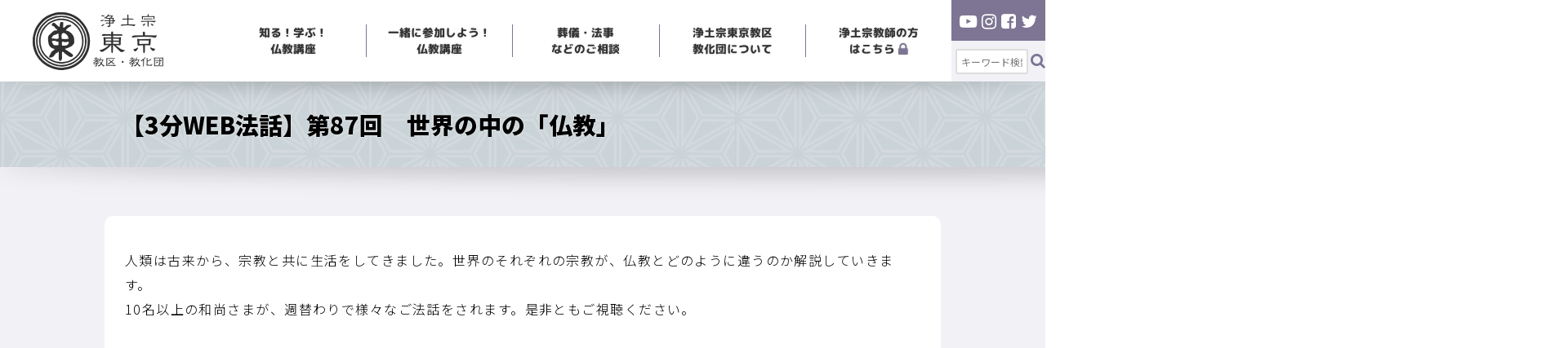

--- FILE ---
content_type: text/html; charset=UTF-8
request_url: https://jodo-tokyo.jp/siru-manabu/webhouwa-no-87/
body_size: 7964
content:
<!DOCTYPE html>
<html lang="ja" class="no-js no-svg">
<head>
<meta charset="UTF-8">
<meta name="viewport" content="width=device-width, initial-scale=1>
<link rel=" profile" href="http://gmpg.org/xfn/11">


<!--noemalize--> 
<link rel="stylesheet" href="https://jodo-tokyo.jp/wp-content/themes/jodo-tokyo202105/lib/normalize.css">
<!--WEBFont-->
<link rel="preconnect" href="https://fonts.gstatic.com">
<link href="https://fonts.googleapis.com/css2?family=Noto+Sans+JP:wght@100;300;400;500;700;900&display=swap" " rel="stylesheet">
<link href="https://fonts.googleapis.com/css2?family=M+PLUS+Rounded+1c:wght@300;400;500;800&display=swap" rel="stylesheet">
<link href="https://jodo-tokyo.jp/wp-content/themes/jodo-tokyo202105/lib/font-awesome/css/font-awesome.min.css" rel="stylesheet">

<!--css-->
<link rel="stylesheet" href="https://jodo-tokyo.jp/wp-content/themes/jodo-tokyo202105/css/global.css?000044">
<link rel="stylesheet" href="https://jodo-tokyo.jp/wp-content/themes/jodo-tokyo202105/css/page.css?000009">

<!--Wordpress出力-->
<meta name='robots' content='index, follow, max-image-preview:large, max-snippet:-1, max-video-preview:-1'/>

	<!-- This site is optimized with the Yoast SEO plugin v26.8 - https://yoast.com/product/yoast-seo-wordpress/ -->
	<meta name="description" content="人類は古来から、宗教と共に生活をしてきました。世界のそれぞれの宗教が、仏教とどのように違うのか解説していきます。"/>
	<link rel="canonical" href="https://jodo-tokyo.jp/siru-manabu/webhouwa-no-87/"/>
	<meta property="og:locale" content="ja_JP"/>
	<meta property="og:type" content="article"/>
	<meta property="og:title" content="【3分WEB法話】第87回　世界の中の「仏教」 - 浄土宗東京教区・教化団"/>
	<meta property="og:description" content="人類は古来から、宗教と共に生活をしてきました。世界のそれぞれの宗教が、仏教とどのように違うのか解説していきます。"/>
	<meta property="og:url" content="https://jodo-tokyo.jp/siru-manabu/webhouwa-no-87/"/>
	<meta property="og:site_name" content="浄土宗東京教区・教化団"/>
	<meta property="article:publisher" content="https://www.facebook.com/jodotokyo"/>
	<meta property="article:modified_time" content="2022-12-06T01:11:41+00:00"/>
	<meta property="og:image" content="http://jodo-tokyo.jp/wp-content/uploads/2022/11/87.png"/>
	<meta property="og:image:width" content="1479"/>
	<meta property="og:image:height" content="832"/>
	<meta property="og:image:type" content="image/png"/>
	<meta name="twitter:card" content="summary_large_image"/>
	<meta name="twitter:site" content="@jodotokyo"/>
	<meta name="twitter:label1" content="推定読み取り時間"/>
	<meta name="twitter:data1" content="1分"/>
	<script type="application/ld+json" class="yoast-schema-graph">{"@context":"https://schema.org","@graph":[{"@type":"WebPage","@id":"https://jodo-tokyo.jp/siru-manabu/webhouwa-no-87/","url":"https://jodo-tokyo.jp/siru-manabu/webhouwa-no-87/","name":"【3分WEB法話】第87回　世界の中の「仏教」 - 浄土宗東京教区・教化団","isPartOf":{"@id":"https://jodo-tokyo.jp/#website"},"primaryImageOfPage":{"@id":"https://jodo-tokyo.jp/siru-manabu/webhouwa-no-87/#primaryimage"},"image":{"@id":"https://jodo-tokyo.jp/siru-manabu/webhouwa-no-87/#primaryimage"},"thumbnailUrl":"https://jodo-tokyo.jp/wp-content/uploads/2022/11/87.png","datePublished":"2022-11-29T01:30:22+00:00","dateModified":"2022-12-06T01:11:41+00:00","description":"人類は古来から、宗教と共に生活をしてきました。世界のそれぞれの宗教が、仏教とどのように違うのか解説していきます。","breadcrumb":{"@id":"https://jodo-tokyo.jp/siru-manabu/webhouwa-no-87/#breadcrumb"},"inLanguage":"ja","potentialAction":[{"@type":"ReadAction","target":["https://jodo-tokyo.jp/siru-manabu/webhouwa-no-87/"]}]},{"@type":"ImageObject","inLanguage":"ja","@id":"https://jodo-tokyo.jp/siru-manabu/webhouwa-no-87/#primaryimage","url":"https://jodo-tokyo.jp/wp-content/uploads/2022/11/87.png","contentUrl":"https://jodo-tokyo.jp/wp-content/uploads/2022/11/87.png","width":1479,"height":832},{"@type":"BreadcrumbList","@id":"https://jodo-tokyo.jp/siru-manabu/webhouwa-no-87/#breadcrumb","itemListElement":[{"@type":"ListItem","position":1,"name":"ホーム","item":"https://jodo-tokyo.jp/"},{"@type":"ListItem","position":2,"name":"知る！学ぶ！仏教講座","item":"https://jodo-tokyo.jp/siru-manabu/"},{"@type":"ListItem","position":3,"name":"【3分WEB法話】第87回　世界の中の「仏教」"}]},{"@type":"WebSite","@id":"https://jodo-tokyo.jp/#website","url":"https://jodo-tokyo.jp/","name":"浄土宗東京教区・教化団","description":"","publisher":{"@id":"https://jodo-tokyo.jp/#organization"},"potentialAction":[{"@type":"SearchAction","target":{"@type":"EntryPoint","urlTemplate":"https://jodo-tokyo.jp/?s={search_term_string}"},"query-input":{"@type":"PropertyValueSpecification","valueRequired":true,"valueName":"search_term_string"}}],"inLanguage":"ja"},{"@type":"Organization","@id":"https://jodo-tokyo.jp/#organization","name":"浄土宗東京教区教化団","url":"https://jodo-tokyo.jp/","logo":{"@type":"ImageObject","inLanguage":"ja","@id":"https://jodo-tokyo.jp/#/schema/logo/image/","url":"https://jodo-tokyo.jp/wp-content/uploads/2021/05/logo_trans.png","contentUrl":"https://jodo-tokyo.jp/wp-content/uploads/2021/05/logo_trans.png","width":320,"height":142,"caption":"浄土宗東京教区教化団"},"image":{"@id":"https://jodo-tokyo.jp/#/schema/logo/image/"},"sameAs":["https://www.facebook.com/jodotokyo","https://x.com/jodotokyo","https://www.instagram.com/tokyo_angya/","https://www.youtube.com/channel/UCSUecTV-0BCNLPJSrgyaKbQ"]}]}</script>
	<!-- / Yoast SEO plugin. -->


<link rel='dns-prefetch' href='//www.googletagmanager.com'/>
<link rel="alternate" title="oEmbed (JSON)" type="application/json+oembed" href="https://jodo-tokyo.jp/wp-json/oembed/1.0/embed?url=https%3A%2F%2Fjodo-tokyo.jp%2Fsiru-manabu%2Fwebhouwa-no-87%2F"/>
<link rel="alternate" title="oEmbed (XML)" type="text/xml+oembed" href="https://jodo-tokyo.jp/wp-json/oembed/1.0/embed?url=https%3A%2F%2Fjodo-tokyo.jp%2Fsiru-manabu%2Fwebhouwa-no-87%2F&#038;format=xml"/>
<style id='wp-img-auto-sizes-contain-inline-css' type='text/css'>img:is([sizes=auto i],[sizes^="auto," i]){contain-intrinsic-size:3000px 1500px}</style>
<style id='wp-block-library-inline-css' type='text/css'>:root{--wp-block-synced-color:#7a00df;--wp-block-synced-color--rgb:122 , 0 , 223;--wp-bound-block-color:var(--wp-block-synced-color);--wp-editor-canvas-background:#ddd;--wp-admin-theme-color:#007cba;--wp-admin-theme-color--rgb:0 , 124 , 186;--wp-admin-theme-color-darker-10:#006ba1;--wp-admin-theme-color-darker-10--rgb:0 , 107 , 160.5;--wp-admin-theme-color-darker-20:#005a87;--wp-admin-theme-color-darker-20--rgb:0 , 90 , 135;--wp-admin-border-width-focus:2px}@media (min-resolution:192dpi){:root{--wp-admin-border-width-focus:1.5px}}.wp-element-button{cursor:pointer}:root .has-very-light-gray-background-color{background-color:#eee}:root .has-very-dark-gray-background-color{background-color:#313131}:root .has-very-light-gray-color{color:#eee}:root .has-very-dark-gray-color{color:#313131}:root .has-vivid-green-cyan-to-vivid-cyan-blue-gradient-background{background:linear-gradient(135deg,#00d084,#0693e3)}:root .has-purple-crush-gradient-background{background:linear-gradient(135deg,#34e2e4,#4721fb 50%,#ab1dfe)}:root .has-hazy-dawn-gradient-background{background:linear-gradient(135deg,#faaca8,#dad0ec)}:root .has-subdued-olive-gradient-background{background:linear-gradient(135deg,#fafae1,#67a671)}:root .has-atomic-cream-gradient-background{background:linear-gradient(135deg,#fdd79a,#004a59)}:root .has-nightshade-gradient-background{background:linear-gradient(135deg,#330968,#31cdcf)}:root .has-midnight-gradient-background{background:linear-gradient(135deg,#020381,#2874fc)}:root{--wp--preset--font-size--normal:16px;--wp--preset--font-size--huge:42px}.has-regular-font-size{font-size:1em}.has-larger-font-size{font-size:2.625em}.has-normal-font-size{font-size:var(--wp--preset--font-size--normal)}.has-huge-font-size{font-size:var(--wp--preset--font-size--huge)}.has-text-align-center{text-align:center}.has-text-align-left{text-align:left}.has-text-align-right{text-align:right}.has-fit-text{white-space:nowrap!important}#end-resizable-editor-section{display:none}.aligncenter{clear:both}.items-justified-left{justify-content:flex-start}.items-justified-center{justify-content:center}.items-justified-right{justify-content:flex-end}.items-justified-space-between{justify-content:space-between}.screen-reader-text{border:0;clip-path:inset(50%);height:1px;margin:-1px;overflow:hidden;padding:0;position:absolute;width:1px;word-wrap:normal!important}.screen-reader-text:focus{background-color:#ddd;clip-path:none;color:#444;display:block;font-size:1em;height:auto;left:5px;line-height:normal;padding:15px 23px 14px;text-decoration:none;top:5px;width:auto;z-index:100000}html :where(.has-border-color){border-style:solid}html :where([style*=border-top-color]){border-top-style:solid}html :where([style*=border-right-color]){border-right-style:solid}html :where([style*=border-bottom-color]){border-bottom-style:solid}html :where([style*=border-left-color]){border-left-style:solid}html :where([style*=border-width]){border-style:solid}html :where([style*=border-top-width]){border-top-style:solid}html :where([style*=border-right-width]){border-right-style:solid}html :where([style*=border-bottom-width]){border-bottom-style:solid}html :where([style*=border-left-width]){border-left-style:solid}html :where(img[class*=wp-image-]){height:auto;max-width:100%}:where(figure){margin:0 0 1em}html :where(.is-position-sticky){--wp-admin--admin-bar--position-offset:var(--wp-admin--admin-bar--height,0)}@media screen and (max-width:600px){html :where(.is-position-sticky){--wp-admin--admin-bar--position-offset:0}}</style><style id='global-styles-inline-css' type='text/css'>:root{--wp--preset--aspect-ratio--square:1;--wp--preset--aspect-ratio--4-3: 4/3;--wp--preset--aspect-ratio--3-4: 3/4;--wp--preset--aspect-ratio--3-2: 3/2;--wp--preset--aspect-ratio--2-3: 2/3;--wp--preset--aspect-ratio--16-9: 16/9;--wp--preset--aspect-ratio--9-16: 9/16;--wp--preset--color--black:#000;--wp--preset--color--cyan-bluish-gray:#abb8c3;--wp--preset--color--white:#fff;--wp--preset--color--pale-pink:#f78da7;--wp--preset--color--vivid-red:#cf2e2e;--wp--preset--color--luminous-vivid-orange:#ff6900;--wp--preset--color--luminous-vivid-amber:#fcb900;--wp--preset--color--light-green-cyan:#7bdcb5;--wp--preset--color--vivid-green-cyan:#00d084;--wp--preset--color--pale-cyan-blue:#8ed1fc;--wp--preset--color--vivid-cyan-blue:#0693e3;--wp--preset--color--vivid-purple:#9b51e0;--wp--preset--gradient--vivid-cyan-blue-to-vivid-purple:linear-gradient(135deg,#0693e3 0%,#9b51e0 100%);--wp--preset--gradient--light-green-cyan-to-vivid-green-cyan:linear-gradient(135deg,#7adcb4 0%,#00d082 100%);--wp--preset--gradient--luminous-vivid-amber-to-luminous-vivid-orange:linear-gradient(135deg,#fcb900 0%,#ff6900 100%);--wp--preset--gradient--luminous-vivid-orange-to-vivid-red:linear-gradient(135deg,#ff6900 0%,#cf2e2e 100%);--wp--preset--gradient--very-light-gray-to-cyan-bluish-gray:linear-gradient(135deg,#eee 0%,#a9b8c3 100%);--wp--preset--gradient--cool-to-warm-spectrum:linear-gradient(135deg,#4aeadc 0%,#9778d1 20%,#cf2aba 40%,#ee2c82 60%,#fb6962 80%,#fef84c 100%);--wp--preset--gradient--blush-light-purple:linear-gradient(135deg,#ffceec 0%,#9896f0 100%);--wp--preset--gradient--blush-bordeaux:linear-gradient(135deg,#fecda5 0%,#fe2d2d 50%,#6b003e 100%);--wp--preset--gradient--luminous-dusk:linear-gradient(135deg,#ffcb70 0%,#c751c0 50%,#4158d0 100%);--wp--preset--gradient--pale-ocean:linear-gradient(135deg,#fff5cb 0%,#b6e3d4 50%,#33a7b5 100%);--wp--preset--gradient--electric-grass:linear-gradient(135deg,#caf880 0%,#71ce7e 100%);--wp--preset--gradient--midnight:linear-gradient(135deg,#020381 0%,#2874fc 100%);--wp--preset--font-size--small:13px;--wp--preset--font-size--medium:20px;--wp--preset--font-size--large:36px;--wp--preset--font-size--x-large:42px;--wp--preset--spacing--20:.44rem;--wp--preset--spacing--30:.67rem;--wp--preset--spacing--40:1rem;--wp--preset--spacing--50:1.5rem;--wp--preset--spacing--60:2.25rem;--wp--preset--spacing--70:3.38rem;--wp--preset--spacing--80:5.06rem;--wp--preset--shadow--natural:6px 6px 9px rgba(0,0,0,.2);--wp--preset--shadow--deep:12px 12px 50px rgba(0,0,0,.4);--wp--preset--shadow--sharp:6px 6px 0 rgba(0,0,0,.2);--wp--preset--shadow--outlined:6px 6px 0 -3px #fff , 6px 6px #000;--wp--preset--shadow--crisp:6px 6px 0 #000}:where(.is-layout-flex){gap:.5em}:where(.is-layout-grid){gap:.5em}body .is-layout-flex{display:flex}.is-layout-flex{flex-wrap:wrap;align-items:center}.is-layout-flex > :is(*, div){margin:0}body .is-layout-grid{display:grid}.is-layout-grid > :is(*, div){margin:0}:where(.wp-block-columns.is-layout-flex){gap:2em}:where(.wp-block-columns.is-layout-grid){gap:2em}:where(.wp-block-post-template.is-layout-flex){gap:1.25em}:where(.wp-block-post-template.is-layout-grid){gap:1.25em}.has-black-color{color:var(--wp--preset--color--black)!important}.has-cyan-bluish-gray-color{color:var(--wp--preset--color--cyan-bluish-gray)!important}.has-white-color{color:var(--wp--preset--color--white)!important}.has-pale-pink-color{color:var(--wp--preset--color--pale-pink)!important}.has-vivid-red-color{color:var(--wp--preset--color--vivid-red)!important}.has-luminous-vivid-orange-color{color:var(--wp--preset--color--luminous-vivid-orange)!important}.has-luminous-vivid-amber-color{color:var(--wp--preset--color--luminous-vivid-amber)!important}.has-light-green-cyan-color{color:var(--wp--preset--color--light-green-cyan)!important}.has-vivid-green-cyan-color{color:var(--wp--preset--color--vivid-green-cyan)!important}.has-pale-cyan-blue-color{color:var(--wp--preset--color--pale-cyan-blue)!important}.has-vivid-cyan-blue-color{color:var(--wp--preset--color--vivid-cyan-blue)!important}.has-vivid-purple-color{color:var(--wp--preset--color--vivid-purple)!important}.has-black-background-color{background-color:var(--wp--preset--color--black)!important}.has-cyan-bluish-gray-background-color{background-color:var(--wp--preset--color--cyan-bluish-gray)!important}.has-white-background-color{background-color:var(--wp--preset--color--white)!important}.has-pale-pink-background-color{background-color:var(--wp--preset--color--pale-pink)!important}.has-vivid-red-background-color{background-color:var(--wp--preset--color--vivid-red)!important}.has-luminous-vivid-orange-background-color{background-color:var(--wp--preset--color--luminous-vivid-orange)!important}.has-luminous-vivid-amber-background-color{background-color:var(--wp--preset--color--luminous-vivid-amber)!important}.has-light-green-cyan-background-color{background-color:var(--wp--preset--color--light-green-cyan)!important}.has-vivid-green-cyan-background-color{background-color:var(--wp--preset--color--vivid-green-cyan)!important}.has-pale-cyan-blue-background-color{background-color:var(--wp--preset--color--pale-cyan-blue)!important}.has-vivid-cyan-blue-background-color{background-color:var(--wp--preset--color--vivid-cyan-blue)!important}.has-vivid-purple-background-color{background-color:var(--wp--preset--color--vivid-purple)!important}.has-black-border-color{border-color:var(--wp--preset--color--black)!important}.has-cyan-bluish-gray-border-color{border-color:var(--wp--preset--color--cyan-bluish-gray)!important}.has-white-border-color{border-color:var(--wp--preset--color--white)!important}.has-pale-pink-border-color{border-color:var(--wp--preset--color--pale-pink)!important}.has-vivid-red-border-color{border-color:var(--wp--preset--color--vivid-red)!important}.has-luminous-vivid-orange-border-color{border-color:var(--wp--preset--color--luminous-vivid-orange)!important}.has-luminous-vivid-amber-border-color{border-color:var(--wp--preset--color--luminous-vivid-amber)!important}.has-light-green-cyan-border-color{border-color:var(--wp--preset--color--light-green-cyan)!important}.has-vivid-green-cyan-border-color{border-color:var(--wp--preset--color--vivid-green-cyan)!important}.has-pale-cyan-blue-border-color{border-color:var(--wp--preset--color--pale-cyan-blue)!important}.has-vivid-cyan-blue-border-color{border-color:var(--wp--preset--color--vivid-cyan-blue)!important}.has-vivid-purple-border-color{border-color:var(--wp--preset--color--vivid-purple)!important}.has-vivid-cyan-blue-to-vivid-purple-gradient-background{background:var(--wp--preset--gradient--vivid-cyan-blue-to-vivid-purple)!important}.has-light-green-cyan-to-vivid-green-cyan-gradient-background{background:var(--wp--preset--gradient--light-green-cyan-to-vivid-green-cyan)!important}.has-luminous-vivid-amber-to-luminous-vivid-orange-gradient-background{background:var(--wp--preset--gradient--luminous-vivid-amber-to-luminous-vivid-orange)!important}.has-luminous-vivid-orange-to-vivid-red-gradient-background{background:var(--wp--preset--gradient--luminous-vivid-orange-to-vivid-red)!important}.has-very-light-gray-to-cyan-bluish-gray-gradient-background{background:var(--wp--preset--gradient--very-light-gray-to-cyan-bluish-gray)!important}.has-cool-to-warm-spectrum-gradient-background{background:var(--wp--preset--gradient--cool-to-warm-spectrum)!important}.has-blush-light-purple-gradient-background{background:var(--wp--preset--gradient--blush-light-purple)!important}.has-blush-bordeaux-gradient-background{background:var(--wp--preset--gradient--blush-bordeaux)!important}.has-luminous-dusk-gradient-background{background:var(--wp--preset--gradient--luminous-dusk)!important}.has-pale-ocean-gradient-background{background:var(--wp--preset--gradient--pale-ocean)!important}.has-electric-grass-gradient-background{background:var(--wp--preset--gradient--electric-grass)!important}.has-midnight-gradient-background{background:var(--wp--preset--gradient--midnight)!important}.has-small-font-size{font-size:var(--wp--preset--font-size--small)!important}.has-medium-font-size{font-size:var(--wp--preset--font-size--medium)!important}.has-large-font-size{font-size:var(--wp--preset--font-size--large)!important}.has-x-large-font-size{font-size:var(--wp--preset--font-size--x-large)!important}</style>

<style id='classic-theme-styles-inline-css' type='text/css'>.wp-block-button__link{color:#fff;background-color:#32373c;border-radius:9999px;box-shadow:none;text-decoration:none;padding:calc(.667em + 2px) calc(1.333em + 2px);font-size:1.125em}.wp-block-file__button{background:#32373c;color:#fff;text-decoration:none}</style>
<link rel='stylesheet' id='contact-form-7-css' href='https://jodo-tokyo.jp/wp-content/plugins/contact-form-7/includes/css/styles.css?ver=5.4.1' type='text/css' media='all'/>
<link rel='stylesheet' id='wp-members-css' href='https://jodo-tokyo.jp/wp-content/plugins/wp-members/assets/css/forms/generic-no-float.min.css?ver=3.3.9.1' type='text/css' media='all'/>
<link rel='stylesheet' id='addtoany-css' href='https://jodo-tokyo.jp/wp-content/plugins/add-to-any/addtoany.min.css?ver=1.15' type='text/css' media='all'/>
<style id='addtoany-inline-css' type='text/css'>.addtoany_content{margin-top:.5rem;padding-top:.2rem;border-top:1px dotted #ccc;text-align:center}</style>
<script type="text/javascript" src="https://www.googletagmanager.com/gtag/js?id=UA-198713816-1" id="google_gtagjs-js" async></script>
<script type="text/javascript" id="google_gtagjs-js-after">//<![CDATA[
window.dataLayer=window.dataLayer||[];function gtag(){dataLayer.push(arguments);}gtag('set','linker',{"domains":["jodo-tokyo.jp"]});gtag("js",new Date());gtag("set","developer_id.dZTNiMT",true);gtag("config","UA-198713816-1",{"anonymize_ip":true});
//]]></script>
<link rel='shortlink' href='https://jodo-tokyo.jp/?p=12256'/>

<script data-cfasync="false">window.a2a_config=window.a2a_config||{};a2a_config.callbacks=[];a2a_config.overlays=[];a2a_config.templates={};a2a_localize={Share:"共有",Save:"ブックマーク",Subscribe:"購読",Email:"メール",Bookmark:"ブックマーク",ShowAll:"すべて表示する",ShowLess:"小さく表示する",FindServices:"サービスを探す",FindAnyServiceToAddTo:"追加するサービスを今すぐ探す",PoweredBy:"Powered by",ShareViaEmail:"メールでシェアする",SubscribeViaEmail:"メールで購読する",BookmarkInYourBrowser:"ブラウザにブックマーク",BookmarkInstructions:"このページをブックマークするには、 Ctrl+D または \u2318+D を押下。",AddToYourFavorites:"お気に入りに追加",SendFromWebOrProgram:"任意のメールアドレスまたはメールプログラムから送信",EmailProgram:"メールプログラム",More:"詳細&#8230;",ThanksForSharing:"共有ありがとうございます !",ThanksForFollowing:"フォローありがとうございます !"};(function(d,s,a,b){a=d.createElement(s);b=d.getElementsByTagName(s)[0];a.async=1;a.src="https://static.addtoany.com/menu/page.js";b.parentNode.insertBefore(a,b);})(document,"script");</script>
<meta name="generator" content="Site Kit by Google 1.35.0"/><style type="text/css"></style>
<!--script-->
<script type="text/javascript" src="https://jodo-tokyo.jp/wp-content/themes/jodo-tokyo202105/lib/jquery-3.6.0.min.js"></script>
<script type="text/javascript" src="https://jodo-tokyo.jp/wp-content/themes/jodo-tokyo202105/script/scroll.js"></script>


</head>

<body class="wp-singular siru-manabu-template-default single single-siru-manabu postid-12256 wp-theme-jodo-tokyo202105">

<header>
        <h1><a href="https://jodo-tokyo.jp"><img src="https://jodo-tokyo.jp/wp-content/themes/jodo-tokyo202105/img/logo_trans.png" alt="浄土宗東京教区教化団"></a></h1>
        <input type="checkbox" id="hamburger">
        <label for="hamburger" id="hamburger_label">
            <div id="humburger_pans">
                <i class="fa fa-bars" area-hidden="true"></i>
                <i class="fa fa-close" area-hidden="true"></i>
            </div>
        </label>

        <nav id="gnav">
            <!--Dropdown Nav-->
            <ul class="dropmenu" id="dropmenu">
                <li class="dd_parent dd_level">
                    <span class="parentbutton">知る！学ぶ！<br>仏教講座</span>

					<ul>
                    <li><a href="https://jodo-tokyo.jp/cat_siru-manabu/howa/">３分Web法話</a></li><li><a href="https://jodo-tokyo.jp/cat_siru-manabu/kouza/">動画で学ぶ</a></li><li><a href="https://jodo-tokyo.jp/cat_siru-manabu/kannrenn/">関連行事</a></li>					</ul>
                </li>
                <li class="dd_parent dd_level">
                    <span class="parentbutton">一緒に参加しよう！<br>仏教講座</span>
					<ul>
                    <li><a href="https://jodo-tokyo.jp/cat_sanka/%e3%83%90%e3%82%b9%e3%81%a7%e8%a1%8c%e3%81%8f%e5%af%ba%e9%99%a2%e5%8f%82%e6%8b%9d/">バスで行く寺院参拝</a></li><li><a href="https://jodo-tokyo.jp/cat_sanka/%e4%bb%8f%e6%95%99%e8%ac%9b%e5%ba%a7/">仏教講座</a></li><li><a href="https://jodo-tokyo.jp/cat_sanka/%e6%95%99%e5%8c%ba%e3%82%a4%e3%83%b4%e3%83%8b%e3%83%b3%e3%82%b0%e3%82%b9%e3%82%af%e3%83%bc%e3%83%ab/">教区イヴニングスクール</a></li><li><a href="https://jodo-tokyo.jp/cat_sanka/music/">仏教音楽に触れる</a></li><li><a href="https://jodo-tokyo.jp/cat_sanka/angya/">歩いて史跡をお参り(念仏行脚 )</a></li><li><a href="https://jodo-tokyo.jp/cat_sanka/syakyo/">仏の心を写す　(写経会)</a></li>					</ul>
                </li>
                <li class="dd_parent dd_level">
                    <a class="parentbutton" href="https://samgha.jodo-tokyo.jp/">葬儀・法事<br>などのご相談</a>
                </li>
                <li class="dd_parent dd_level">
                    <span class="parentbutton">浄土宗東京教区<br>教化団について</span>
                    <ul>
                        <li><a href="https://jodo-tokyo.jp/greeting/">ご挨拶</a></li>
                        <li><a href="https://jodo-tokyo.jp/profile/">教化活動について</a></li>
                        <li><a href="https://jodo-tokyo.jp/access">アクセス</a></li>
                        <li><a href="https://jodo-tokyo.jp/group/">関連団体紹介</a></li>
                    </ul>
                </li>
                <li class="dd_parent dd_level">
                    <a class="parentbutton" href="/member/">浄土宗教師の方<br>はこちら <i class="fa-lg tc2 fa fa-lock" aria-hidden="true"></i></a>
                </li>
                <li id="sp_search"><form class="searchform" action="https://jodo-tokyo.jp/" method="get">
    <input type="text" placeholder="キーワード検索" name="s" class="searchfield" value=""/>
    <input type="submit" value="" alt="検索" title="検索" class="searchsubmit">
</form></li>
            </ul>
        </nav>
        <!--SNS and Member-->
        <div id="head_sns_member">
            <ul id="head_sns">
                <li><a href="https://www.youtube.com/channel/UCSUecTV-0BCNLPJSrgyaKbQ"><i class="fa fa-youtube-play fa-lg" area-hidden="true"></i></a></li>
                <li><a href="https://www.instagram.com/tokyo_angya/"><i class="fa fa-instagram fa-lg" area-hidden="true"></i></a></li>
                <li><a href="https://www.facebook.com/jodotokyo"><i class="fa fa-facebook-square fa-lg" area-hidden="true"></i></a></li>
                <li><a href="https://twitter.com/jodotokyo"><i class="fa fa-twitter fa-lg" area-hidden="true"></i></a></li>
            </ul>
            <div id="head_search">
				<form class="searchform" action="https://jodo-tokyo.jp/" method="get">
    <input type="text" placeholder="キーワード検索" name="s" class="searchfield" value=""/>
    <input type="submit" value="" alt="検索" title="検索" class="searchsubmit">
</form>            </div>
        </div>
    </header>

    <img src="https://jodo-tokyo.jp/wp-content/themes/jodo-tokyo202105/img/bodershadow_trans.png" class="bordershadow">
<div class="wrapper">
    <section id="midashiarea">
        <div class="innerwrap">
            <h1>【3分WEB法話】第87回　世界の中の「仏教」</h1>
        </div>
    </section>
    <img src="https://jodo-tokyo.jp/wp-content/themes/jodo-tokyo202105/img/bodershadow_trans.png" class="bordershadow2">

    <section id="mainarea">
        <article class="innerwrap clearfix">
            <p>人類は古来から、宗教と共に生活をしてきました。世界のそれぞれの宗教が、仏教とどのように違うのか解説していきます。<br/>
10名以上の和尚さまが、週替わりで様々なご法話をされます。是非ともご視聴ください。</p>
<div class="ytplayer"><iframe loading="lazy" title="YouTube video player" src="//www.youtube.com/embed/JFLAPWAakjM" width="100%" height="630" frameborder="0" allowfullscreen="allowfullscreen"><span data-mce-type="bookmark" style="display: inline-block; width: 0px; overflow: hidden; line-height: 0;" class="mce_SELRES_start">﻿</span><span data-mce-type="bookmark" style="display: inline-block; width: 0px; overflow: hidden; line-height: 0;" class="mce_SELRES_start">﻿</span><span data-mce-type="bookmark" style="display: inline-block; width: 0px; overflow: hidden; line-height: 0;" class="mce_SELRES_start">﻿</span><span data-mce-type="bookmark" style="display: inline-block; width: 0px; overflow: hidden; line-height: 0;" class="mce_SELRES_start">﻿</span></iframe></div>
<div></div>
<div style="text-align: center;"><a href="https://jodo-tokyo.jp/siru-manabu/webhouwa-no-88/">＜次の法話</a>　　<a href="https://jodo-tokyo.jp/siru-manabu/webhouwa-no-86/">前の法話＞</a></div>
<div class="addtoany_share_save_container addtoany_content addtoany_content_bottom"><div class="a2a_kit a2a_kit_size_32 addtoany_list" data-a2a-url="https://jodo-tokyo.jp/siru-manabu/webhouwa-no-87/" data-a2a-title="【3分WEB法話】第87回　世界の中の「仏教」"><a class="a2a_button_facebook" href="https://www.addtoany.com/add_to/facebook?linkurl=https%3A%2F%2Fjodo-tokyo.jp%2Fsiru-manabu%2Fwebhouwa-no-87%2F&amp;linkname=%E3%80%903%E5%88%86WEB%E6%B3%95%E8%A9%B1%E3%80%91%E7%AC%AC87%E5%9B%9E%E3%80%80%E4%B8%96%E7%95%8C%E3%81%AE%E4%B8%AD%E3%81%AE%E3%80%8C%E4%BB%8F%E6%95%99%E3%80%8D" title="Facebook" rel="nofollow noopener" target="_blank"></a><a class="a2a_button_twitter" href="https://www.addtoany.com/add_to/twitter?linkurl=https%3A%2F%2Fjodo-tokyo.jp%2Fsiru-manabu%2Fwebhouwa-no-87%2F&amp;linkname=%E3%80%903%E5%88%86WEB%E6%B3%95%E8%A9%B1%E3%80%91%E7%AC%AC87%E5%9B%9E%E3%80%80%E4%B8%96%E7%95%8C%E3%81%AE%E4%B8%AD%E3%81%AE%E3%80%8C%E4%BB%8F%E6%95%99%E3%80%8D" title="Twitter" rel="nofollow noopener" target="_blank"></a><a class="a2a_button_line" href="https://www.addtoany.com/add_to/line?linkurl=https%3A%2F%2Fjodo-tokyo.jp%2Fsiru-manabu%2Fwebhouwa-no-87%2F&amp;linkname=%E3%80%903%E5%88%86WEB%E6%B3%95%E8%A9%B1%E3%80%91%E7%AC%AC87%E5%9B%9E%E3%80%80%E4%B8%96%E7%95%8C%E3%81%AE%E4%B8%AD%E3%81%AE%E3%80%8C%E4%BB%8F%E6%95%99%E3%80%8D" title="Line" rel="nofollow noopener" target="_blank"></a><a class="a2a_button_email" href="https://www.addtoany.com/add_to/email?linkurl=https%3A%2F%2Fjodo-tokyo.jp%2Fsiru-manabu%2Fwebhouwa-no-87%2F&amp;linkname=%E3%80%903%E5%88%86WEB%E6%B3%95%E8%A9%B1%E3%80%91%E7%AC%AC87%E5%9B%9E%E3%80%80%E4%B8%96%E7%95%8C%E3%81%AE%E4%B8%AD%E3%81%AE%E3%80%8C%E4%BB%8F%E6%95%99%E3%80%8D" title="Email" rel="nofollow noopener" target="_blank"></a><a class="a2a_dd addtoany_share_save addtoany_share" href="https://www.addtoany.com/share"></a></div></div>        </article>
    </section>
</div>

<!--トップへ戻る矢印-->
<div id="back-top-button">
	<a id="back-top" href="#">
		<span class="arrow"></span>
	</a>
</div>

<!--Footer-->
<footer>
	<div id="foot_wrap">
		<div id="foot_info">
			<img src="https://jodo-tokyo.jp/wp-content/themes/jodo-tokyo202105/img/foot_logo_trans.png" alt="浄土宗東京教区教化団">
			<p>浄土宗 東京教区 教務所</p>
			<p>〒105-0011</p>
			<p>東京都港区芝公園4丁目7番4号　明照会館4階</p>
			<div id="foot_mailbtn"><a href="/contact/" class="button2"><i class="fa fa-envelope" area-hidden="true"></i> お問い合せ</a></div>
		</div>
		
		<ul id="foot_nav_row1">
			<li class="foot_nav_firstchild">知る！学ぶ！仏教講座</li>
			<li>・<a href="https://jodo-tokyo.jp/cat_siru-manabu/howa/">３分Web法話</a></li><li>・<a href="https://jodo-tokyo.jp/cat_siru-manabu/kouza/">動画で学ぶ</a></li><li>・<a href="https://jodo-tokyo.jp/cat_siru-manabu/kannrenn/">関連行事</a></li>		</ul>
		
		<ul id="foot_nav_row2">
			<li class="foot_nav_firstchild">一緒に参加しよう！仏教講座</li>
			<li>・<a href="https://jodo-tokyo.jp/cat_sanka/%e3%83%90%e3%82%b9%e3%81%a7%e8%a1%8c%e3%81%8f%e5%af%ba%e9%99%a2%e5%8f%82%e6%8b%9d/">バスで行く寺院参拝</a></li><li>・<a href="https://jodo-tokyo.jp/cat_sanka/%e4%bb%8f%e6%95%99%e8%ac%9b%e5%ba%a7/">仏教講座</a></li><li>・<a href="https://jodo-tokyo.jp/cat_sanka/%e6%95%99%e5%8c%ba%e3%82%a4%e3%83%b4%e3%83%8b%e3%83%b3%e3%82%b0%e3%82%b9%e3%82%af%e3%83%bc%e3%83%ab/">教区イヴニングスクール</a></li><li>・<a href="https://jodo-tokyo.jp/cat_sanka/music/">仏教音楽に触れる</a></li><li>・<a href="https://jodo-tokyo.jp/cat_sanka/angya/">歩いて史跡をお参り(念仏行脚 )</a></li><li>・<a href="https://jodo-tokyo.jp/cat_sanka/syakyo/">仏の心を写す　(写経会)</a></li>		</ul>
		
		<ul id="foot_nav_row3">
			<li class="foot_nav_firstchild"><a href="https://samgha.jodo-tokyo.jp/">葬儀・法事などのご相談</a></li>
			<li class="foot_nav_firstchild">浄土宗東京教区教化団について</li>
			<li>・<a href="https://jodo-tokyo.jp/greeting/">ご挨拶</a></li>
			<li>・<a href="https://jodo-tokyo.jp/profile/">教化活動について</a></li>
			<li>・<a href="https://jodo-tokyo.jp/access">アクセス</a></li>
			<li>・<a href="https://jodo-tokyo.jp/group/">関連団体紹介</a></li>
			<li class="foot_nav_firstchild"><a href="/member/">浄土宗教師の方はこちら <i class="fa-lg tc4 fa fa-lock" aria-hidden="true"></i></a></li>
		</ul>
		
		<!--SNS and Member-->
		<ul id="foot_sns">
			<li><a href="https://www.youtube.com/channel/UCSUecTV-0BCNLPJSrgyaKbQ" class="circle"><i class="fa fa-youtube-play fa-lg" area-hidden="true"></i></a></li>
			<li><a href="https://www.instagram.com/tokyo_angya/" class="circle"><i class="fa fa-instagram fa-lg" area-hidden="true"></i></a></li>
			<li><a href="https://www.facebook.com/jodotokyo" class="circle"><i class="fa fa-facebook-square fa-lg" area-hidden="true"></i></a></li>
			<li><a href="https://twitter.com/jodotokyo" class="circle"><i class="fa fa-twitter fa-lg" area-hidden="true"></i></a></li>
		</ul>
	</div>
	
	<p id="cr">© 2026 浄土宗東京教区・教化団</p>
</footer>

<script type="speculationrules">
{"prefetch":[{"source":"document","where":{"and":[{"href_matches":"/*"},{"not":{"href_matches":["/wp-*.php","/wp-admin/*","/wp-content/uploads/*","/wp-content/*","/wp-content/plugins/*","/wp-content/themes/jodo-tokyo202105/*","/*\\?(.+)"]}},{"not":{"selector_matches":"a[rel~=\"nofollow\"]"}},{"not":{"selector_matches":".no-prefetch, .no-prefetch a"}}]},"eagerness":"conservative"}]}
</script>
<script type="text/javascript" src="https://jodo-tokyo.jp/wp-includes/js/dist/vendor/wp-polyfill.min.js?ver=3.15.0" id="wp-polyfill-js"></script>
<script type="text/javascript" id="contact-form-7-js-extra">//<![CDATA[
var wpcf7={"api":{"root":"https://jodo-tokyo.jp/wp-json/","namespace":"contact-form-7/v1"}};
//]]></script>
<script type="text/javascript" src="https://jodo-tokyo.jp/wp-content/plugins/contact-form-7/includes/js/index.js?ver=5.4.1" id="contact-form-7-js"></script>
</body>
</html>

--- FILE ---
content_type: text/css
request_url: https://jodo-tokyo.jp/wp-content/themes/jodo-tokyo202105/css/global.css?000044
body_size: 4330
content:
/* フォント指定 */
body { font-family: "Noto Sans JP";font-weight: 300; }
.mincho { font-family: 'Noto Serif JP', serif; }

/* フェードアニメ */
@keyframes animation-fade-in {
	0% {opacity: 0;}
	100% {opacity: 100;}
}
@keyframes animation-fade-out {
	0% {opacity: 100;}
	100% {opacity: 0;}
}
/*ハンバーガーメニューを作って消す*/
#humburger_pans {
	background-color: #7D7593;
	box-sizing: border-box;
	height: 80px;
	display: none;
	width: 80px;
}
.fa-bars {
	display: block;
	font-size: 2.5em;
	padding-top: 20px;
	text-align: center;
	animation-name: animation-fade-in;
	animation-duration: .5s;
}
.fa-close {
	display: none;
	font-size: 3em;
	padding-top: 13px;
	vertical-align: middle;
	text-align: center;
	animation-name: animation-fade-out;
	animation-duration: .1s;
}
#hamburger {
	display: none;
}
#sp_search {
	display: none;
}
#hamburger_label {
	position: relative;
	z-index: 1000;
	cursor: pointer;
}
#humburger_pans i {
	color: #F2F1F6;
	-webkit-font-smoothing:antialiased;
	-webkit-text-stroke-color:#7D7593;
	-webkit-text-stroke-width:2px;
}
#hamburger:checked + label #humburger_pans .fa-bars {
    display: none;
	animation-name: animation-fade-out;
	animation-duration: 5s;
}
#hamburger:checked + label #humburger_pans .fa-close {
	-webkit-text-stroke-width:5px;
    display: block;
	animation-name: animation-fade-in;
	animation-duration: .5s;
}
#hamburger:checked + label + nav {
    display: block;
	animation-name: animation-fade-in;
	animation-duration: .5s;
}
#hamburger:checked + label + nav #sp_search {
    display: block;
	animation-name: animation-fade-in;
	animation-duration: .5s;
}


/* 共通クラス */
.clearfix {
    overflow: hidden;
    zoom: 1;
}
.clearfix:after {
    content:" ";
    display:block;
    clear:both;
}
/*角丸ボタン*/
.button1 {
	max-width: 30%;
	margin-top: 0;
	margin-bottom: .1rem;
	margin-left: auto;
	margin-right: auto;
	padding: 8px 0;
	font-weight: 600;
	text-decoration: none;
	display: block;
	text-align: center;
	color: #4C4464;
	border:solid 1px #4C4464; 
	border-radius: 10px;
	-webkit-border-radius: 10px;/* for Safari and Chrome 対応*/
	-moz-border-radius: 10px;/* for Firefox 対応*/
}
.button1:hover {
	color: #7D7593;
	border-color: #7D7593;
}
.button2 {
	max-width: 50%;
	margin-top: .2rem;
	margin-bottom: .1rem;
	margin-left: auto;
	margin-right: auto;
	padding: 4px 0;
	font-size: .14rem;
	font-weight: 400;
	text-decoration: none;
	display: block;
	text-align: center;
	color: #fff;
	border:solid 1px #FFF; 
	border-radius: 10px;
	-webkit-border-radius: 10px;/* for Safari and Chrome 対応*/
	-moz-border-radius: 10px;/* for Firefox 対応*/
}
.button2:hover {
	color: #EEE3E5;
	border-color: #EEE3E5;
}
.button3 {
	max-width: 30%;
	margin-top: 0;
	margin-bottom: .1rem;
	margin-left: auto;
	margin-right: auto;
	padding: 8px 0;
	font-weight: 600;
	text-decoration: none;
	display: block;
	text-align: center;
	background-color: #F2F1F6;
	color: #4C4464;
	border: 1px solid #94767D;
	border-radius: 10px;
	-webkit-border-radius: 10px;/* for Safari and Chrome 対応*/
	-moz-border-radius: 10px;/* for Firefox 対応*/
}
.button3:hover {
	color: #FFF;
	background-color: #7D7593;
	border-color: #7D7593;
}

/* 各要素の文字サイズなどをとりあえず統一 */
html {
	font-size: 625%;
	overflow-x : hidden;
	-webkit-overflow-scrolling: touch;
}
body {
	font-size: .16em;
	overflow-x : hidden;
	-webkit-overflow-scrolling: touch;
}
div {
	margin: 0;
	padding: 0;
}
a {
	-webkit-transition:all 0.3s ;
	-moz-transition:all 0.3s ;
	transition:all 0.3s ;
}
p {
	font-size: .15rem;
	font-weight: 200;
	line-height: .26rem;
	margin-top: 0;
	overflow-wrap: break-word;
	overflow: hidden;
}
hr {
	display: block;
	width: 100%;
	height: 1px;
	margin-top: .2rem;
	margin-bottom: .2rem;
	background-color: #ddd;
	border: 0;  /*デフォルトデザインでは線がある場合があるので、消しておく。*/
	clear: both;
}
strong {
	font-weight: 800;
}

/* レイアウト */
body {
	background-color: rgb(255, 255, 255);
}
.wrapper {
	padding-top: 0;
}
section {
	margin: 0;
	padding: 0;
}
article {
	margin: 0;
	padding: 0;
}


/* テキストカラークラス */
.tc1 {
	color: #333;
}
.tc2 {
	color: #7D7593;
}
.tc3 {
	color: #8C8861;
}
.tc4 {
	color: #F2F1F6;
}
.tc5 {
	color: #C6D1CE;
}
.tc6 {
	color: #F2F1F6;
}
.tcb {
	color: #000;
}
.tcw {
	color: #FFF;
}
/* タグ用背景カラークラス */
.tag1 {
	background-color: #7A4B58;;
}
.tag2 {
	background-color: #8C8861;
}
.tag3 {
	background-color: #A59BAA;
}
.tag4 {
	background-color: #86310a;
}
.tag5 {
	background-color: #4C4464;
}
.tag6 {
	background-color: #94767D;
}
.tag7 {
	background-color: #888;
}
/* 共通ヘッダー*/
header {
	width: 100%;
	height: 100px;
	margin: 0;
	padding: 0;
	background-color: #FFF;
	display: -webkit-box;
	display: -ms-flexbox;
	display: flex;
	-ms-flex-align: center;
	-webkit-box-align: center;
	align-items:center;
	-webkit-box-pack: center;
	-ms-flex-pack: center;
	justify-content:center;
}
header h1 {
	display: block;
	padding-left: 40px;
	margin: 0;
	width: 20%;
}
header h1 img {
	margin: 0;
	padding: 0;
	width: 160px;
	height: auto;
	vertical-align: middle;
}
header #gnav {
	width: 70%;
	height: 100%;
}
header #head_sns_member {
	width: 10%;
	height: 100%;
}
.bordershadow {
	width: 100%;
	height: auto;
	z-index: 100;
	position: absolute;
	top: 100px;
	left: 0;
	right: 0;
	margin: auto;
}

/* ドロップダウンメニュー */
.dropmenu {
	*zoom: 1;
	list-style-type: none;
	width: 100%;
	height: 100%;
	margin: 0;
	padding: 0;
	display: -webkit-box;
	display: -ms-flexbox;
	display: flex;
	-ms-flex-align: center;
	-webkit-box-align: center;
	align-items:center;
	-webkit-box-pack: end;
	-ms-flex-pack: end;
	justify-content:flex-end;
}
.dropmenu li {
	position: relative;
	width: 200px;
	text-align: center;
	border-right: 1px solid #7D7593;
}
.dropmenu li:last-child {
	border-right: 0;
}
.dropmenu li:nth-last-child(2) {
	border-right: 0;
}
.dropmenu li .parentbutton {
	font-family: "M PLUS Rounded 1c";
	transform: rotate(0.05deg);
	display: inline-block;
	margin: 0;
	padding: 0;
	color: #333;
	text-shadow:0px 0px 3px #ddd;
	font-weight: 700;
	font-size: .85em;
	line-height: 1.5;
	text-decoration: none;
	cursor: pointer;
}
.dropmenu li .parentbutton:hover {
	color: #8C8861;
}
.dropmenu li ul {
	width: 100%;
	list-style: none;
	position: absolute;
	z-index: 9999;
	top: .35rem;
	left: 0;
 	margin: 0;
	padding: 0;
}
.dropmenu li ul li {
	width: auto;
	border-right: 0;
	margin: 0;
	padding: 0;
}
.dropmenu li ul li a {
	font-family: "Noto Sans JP";
	font-weight: 400;
	display: block;
	color: #333;
	width: 100%;
	box-sizing: border-box;
	margin: 0;
	padding-top: .1rem;
	padding-bottom: .1rem;
	padding-left: .1rem;
	padding-right: .1rem;
	border-top: 1px solid #7D7593;
	background: #F2F1F6;
	font-size: .8em;
	text-decoration: none;
	text-align: center;
	text-shadow: 0px 0px 0px #4C4464;
}
.dropmenu li ul li a:hover {
	color: #F2F1F6;
	background-color: #94767D;
	text-shadow: 0px 0px 0px #94767D;
}
.dropmenu li ul {
	opacity: 0;
	visibility: hidden;
	transition: .5s;
}
.dropmenu li:hover ul {
	top: .7rem;
	visibility: visible;
	opacity: 1;
}

/*SNS and Search*/
#head_sns {
	list-style-type: none;
	display: -webkit-box;
	display: -ms-flexbox;
	display: flex;
	-ms-flex-pack: distribute;
	justify-content: space-around;
	-ms-flex-align: center;
	-webkit-box-align: center;
	align-items:center;
	width: 100%;
	height: 50px;
	margin: 0;
	padding: 0;
	background-color: #7D7593;
}
#head_sns li {
	margin: 0;
	padding: 0;
}
#head_sns a {
	color: #FFF;
	transition: .5s;
}
#head_sns a:hover {
	color: #A59BAA;
}
#head_sns li:first-child {
	margin-left: 6.25%;
}
#head_sns li:last-child {
	margin-right: 6.25%;
}
#head_search {
	height: 50px;
	background-color: #F2F1F6;
	display: -webkit-box;
	display: -ms-flexbox;
	display: flex;
}
.searchform {
	position: relative;
	display: flex;
	-ms-flex-align: center;
	-webkit-box-align: center;
	align-items:center;
	-webkit-box-pack: center;
	-ms-flex-pack: center;
	justify-content:center;
}
.searchfield {
	font-size: 12px;
	width: 75%;
	margin-right: 3px;
	margin-left: 5px;
	padding: 7px 5px;
	border: 2px solid #ddd;
	border-radius: 3px;
}
.searchsubmit {
	font-family: FontAwesome;
	font-size: 1.2em;
	padding: 0;
	cursor: pointer;
	color: #7D7593;
	border: none;
	background: transparent;
}
.searchsubmit:hover {
	opacity: .6;
}

/* フッター */
footer {
	width: 100%;
	background-color: #7D7593;
	color: #FFF;
	letter-spacing: .04em;
	margin: 0;
}
#foot_wrap {
	display: -webkit-box;
	display: -ms-flexbox;
	display: flex;
	-webkit-box-pack: center;
	-ms-flex-pack: center;
	justify-content: center;
	max-width: 1600px;
	margin-left: auto;
	margin-right: auto;
	padding-top: 2em;
	padding-bottom: 1em;
	box-sizing: border-box;
}
#foot_info {
	text-align: center;
	padding-right: 1.5em;
}
#foot_info img {
	height: 130px;
	margin-bottom: 20px;
}
#foot_info p {
	font-size: .9em;
	margin: 0;
	padding: 0;
	line-height: 1.4em;
}
footer ul {
	list-style-type: none;
	border-left: 1px solid #C6D1CE;
	padding-left: 1.5em;
	padding-right: 1.5em;
}
footer ul li {
	margin-left: 0;
	margin-right: 0;
	padding-left: 0;
	padding-right: 0;
	margin-bottom: .8em;
	font-size: .75em;
	font-weight: 300;
}
footer ul li a {
	color: #FFF;
	text-decoration: none;
}
footer ul li a:hover {
	color: #DCB8BF;
}
footer .foot_nav_firstchild {
	font-size: .9em;
	font-weight: 900;
	margin-bottom: 1em;
	line-height: 1.3em;
}
#foot_nav_row3 li:first-child {
	padding-bottom: 1em;
	border-bottom: 1px solid #FFF;
}
#foot_info .button2 i {
	font-size: 1.4em;
	vertical-align: middle;
	margin-bottom: 3px;
	margin-right: 5px;
}
#foot_sns {
width: 5%;
}
#foot_sns .circle{
	display: inline-block;
	width: 40px;
	height: 40px;
	line-height: 44px;
	border-radius: 50%;
	color: #FFF;
	text-align: center;
	text-decoration: none;
	border: solid 2px #FFF;
}
#foot_sns .circle:hover {
	color: #DCB8BF;
	border-color: #DCB8BF;
}
#foot_sns i {
	margin: 0;
	padding: 0;
	line-height: 0;
	font-size: 1.8em;
}
footer #cr {
	width: 100%;
	margin: 0;
	background-color: #F5F1F8;
	color: #333;
	text-align: center;
	font-weight: 600;
	font-size: .8em;
}

/*トップへ行く矢印*/
#back-top-button {
	position: fixed ;
	right: 16px ;
	bottom: 16px ;
	display: none ;
}
#back-top {
	position: relative;
	display: block;
	width: 50px;
	height: 50px;
	background-color: #4C4464;
	opacity: 0.7;
	border-radius: 15px;
	-moz-border-radius: 15px;
	-webkit-border-radius: 15px
}
#back-top:hover {
	opacity: 0.85 ;
}
.arrow {
	position: absolute;
	width: 15px;
	height: 15px;
	border: 5px solid #4C4464;
	border-left-color: #FFF;
	border-top-color: #FFF;
	top: 18px;
	left: 13px;
	transform: rotate(45deg);
	-moz-transform: rotate(45deg);
	-webkit-transform: rotate(45deg);
	-o-transform: rotate(45deg);
	-ms-transform: rotate(45deg)
}

/* ページャー */
#pager_wrapper {
	width: 100%;
	padding-bottom: .5rem;
}
.pager  ul.pagination {
	text-align: center;
	margin-top: 2em;
	padding: 0;
}
.pager .pagination li {
	display: inline;
	margin: 0 2px;
	padding: 0;
	display: inline-block;
	background:#8C8861;
	width: 40px;
	height: 40px;
	text-align: center;
	position: relative;
	border-radius: 10px;
	-webkit-border-radius: 10px;/* for Safari and Chrome 対応*/
	-moz-border-radius: 10px;/* for Firefox 対応*/
}
.pager .pagination li a{
	vertical-align: middle;
	position: absolute;
	top: 0;
	left: 0;
	width: 100%;
	height: 100%;
	text-align: center;
	display:table;
	color: #fff;
	text-decoration: none;
}
.pager .pagination li a span{
	display:table-cell;
	vertical-align:middle;
}
.pager .pagination li a:hover,
.pager .pagination li a.active{
	border-radius: 10px;
	-webkit-border-radius: 10px;/* for Safari and Chrome 対応*/
	-moz-border-radius: 10px;/* for Firefox 対応*/
	color: #000;
	background: #EBEAE3;
}
/* ターム説明欄 */
#term_desc {
	box-sizing: border-box;
	padding-left: 20px;
	padding-right: 20px;
	margin-top: -1.2em;
	padding-bottom: 2em;
}
#term_desc p {
	margin: 0;
	padding: 0;
    font-weight: 600;
    font-size: .9em;
	line-height: 1.8em;
	color: #4C4464;
}
/* コンタクトフォーム */
/* Contact Form7 */
 
.contact7 {
	box-sizing: border-box;
	margin-top: .5rem;
	margin-bottom: .5rem;
	width: 80%;
	margin-left: auto;
	margin-right: auto;
	display: -webkit-box;
	display: -ms-flexbox;
	display: flex;
	-ms-flex-wrap: wrap;
		flex-wrap: wrap;
}
.contact7 dd {
	margin: 0 0 30px 0;
	width: 60%;
}
.contact7 dd input,.contact7 dd textarea{
	width: 100%;
}
.contact7 dt {
	font-weight: normal;
	width: 40%;
}
 
/* 必須マーク */
.contact7 .must {
	background: #4C4464;
}
 
/* 任意マーク */
.contact7 .optional {
	background: #999;
}
 
.contact7 .must,
.contact7 .optional {
	color: #FFF;
	border-radius: 3px;
	font-size: 10px;
	margin-left: 10px;
	padding: 5px 10px;
	letter-spacing: 2px;
}
.btn_contact7 {
	text-align: center;
	margin: auto;
}
.btn_contact7 input {
	width: 60%;
	display: block;
	margin: auto;
	background-color: #7D7593;
	color: #FFF;
	font-size: 1.1em;
	font-weight: bold;
	letter-spacing: 0.2em;
	border: 1px solid #005513;
	-webkit-transition: 0.3s;
	-moz-transition: 0.3s;
	-o-transition: 0.3s;
	-ms-transition: 0.3s;
	transition: 0.3s;	
}
.btn_contact7 input:hover {
	background-color: #FFF;
	color: #7D7593; 
}
@media screen and (min-width: 0px) and (max-width: 900px) {
.contact7 {
	width: 100%;
}
.contact7 dd {
	width: 100%;
}
.contact7 dt {
	font-weight: normal;
	width: 100%;
}
.btn_contact7 input {
	width: 100%;
}
}
/* 共通メディアクエリ */
/* 少画面PC */
@media screen and (min-width: 768px) and (max-width: 1200px) {
	/* メイン文字サイズ */
	body {
		font-size: .15rem;
	}
	p {
		font-size: .15rem;
	}
	header .fa-lg {
		font-size: 14px;
	}
	/* ヘッダー */
	header {
		height: 80px;
	}
	header h1 {
		width: 15%;
	}
	header h1 img {
		margin: 0;
		padding: 0;
		width: 110px;
		height: auto;
		vertical-align: middle;
	}
	header #head_sns_member {
		width: 15%;
		height: 100%;
	}
	#head_sns li {
		height: 60%;
	}
	.dropmenu li .parentbutton {
		font-size: .7em;
	}
	.dropmenu li ul {
		top: .2rem;
	}
	.dropmenu li:hover ul {
		top: .55rem;
	}
	#head_sns {
		height: 40px;
	}
	#head_search {
		height: 40px;
	}
	.bordershadow {
		top: 80px;
	}
	.bordershadow2 {
		opacity: 0.3;
	}
	/* フッター */
	#foot_info {
		padding-right: 1.2em;
	}
	#foot_info img {
		height: 100px;
		margin-bottom: 15px;
	}
	#foot_info p {
		font-size: .8em;
	}
	footer ul {
		padding-left: 1.2em;
		padding-right: 1.2em;
	}
	footer ul li {
		font-size: .7em;
	}
	footer .foot_nav_firstchild {
		font-size: .8em;
	}
	#foot_info .button2 i {
		font-size: 1em;
	}
	#foot_sns .circle{
		width: 30px;
		height: 30px;
		line-height: 33px;
		border: solid 1px #FFF;
	}
	#foot_sns i {
		font-size: 1.6em;
	}
	footer #cr {
		font-size: .7em;
	}
}
/* スマホとタブレット */
@media screen and (min-width: 0px) and (max-width: 767px) {
	/* メイン文字サイズ */
	body {
		font-size: .15rem;
	}
	p {
		font-size: .14rem;
	}
	.button1 {
		max-width: 50%;
	}
	/* ヘッダー */
	
	header {
		height: 80px;
		z-index: 2000;
		position: fixed;
		top: 0;
		box-sizing: border-box;
		-webkit-box-pack: justify;
		-ms-flex-pack: justify;
		justify-content: space-between;
		-ms-flex-wrap: wrap;
		flex-wrap: wrap;
	}
	header h1 {
		width: 150px;
		padding-left: 20px;
	}
	header h1 img {
		margin: 0;
		padding: 0;
		width: 120px;
		height: auto;
		vertical-align: middle;
	}
	#gnav {
		width: 100%;
		display: none;
	}
	header #head_sns_member {
		display: none;
		width: 100%;
	}
	.bordershadow {
		position: fixed;
		top: 80px;
	}
	#wrapper {
		padding-top: 80px;
	}
	/*ハンバーガーメニュー*/
	#humburger_pans {
		display: block;
	}
	/* ドロップダウンメニュー */
	.dropmenu {
		display: block;
		position: fixed;
		padding-bottom: 100px;
		top: 80px;
		left: 0;
		right: 0;
		height: 100%;
		background-color:rgba(243,245,244,0.95);
		overflow-y: scroll;
		box-sizing: border-box;
	}
	.dropmenu li {
		position: relative;
		text-align: left;
		width: 100%;
		padding: 20px;
		box-sizing: border-box;
		border-right: none;
		border-bottom: 1px solid #7D7593;
	}
	.dropmenu li .parentbutton {
		font-size: 1.3em;
		font-weight: 900;
		color: #4C4464;
	}
	.dd_level::before {
		font-family: FontAwesome;
		color:#4C4464;
		font-size: 1.1em;
		content: '\f138';
		margin-right: .5em;
	}
	.dropmenu br {
		display: none;
	}
	.dropmenu li:last-child {
		border-bottom: 0;
	}
	.dropmenu li ul {
		width: 100%;
		position: relative;
		z-index: 1;
		top: 0;
		left: 0;
		margin-top: .8em;
	}
	.dropmenu li ul li {
		width: 100%;
		border-right: 0;
		border-bottom: 0;
		margin: 0;
		padding-left: 1em;
	}
	.dropmenu li ul li a {
		display: block;
		color: #333;
		border-top: 0;
		font-size: 1em;
		text-align: left;
		padding-top: .9em;
		padding-bottom: .9em;
	}
	.dropmenu li ul li a::before {
		font-family: FontAwesome;
		color:#333;
		font-size: .5em;
		content: '\f054';
		margin-right: .5em;
	}
	.dropmenu li ul li a:hover {
		color: #F2F1F6;
		background-color: #8C8861;
		text-shadow: 0px 0px 0px #8C8861;
	}
	.dropmenu li ul {
		opacity: 1;
		visibility: visible;
	}
	.dropmenu li:hover ul {
		top: 0rem;
		visibility: visible;
		opacity: 1;
	}
	/* フッター */
	#foot_wrap {
		-ms-flex-wrap: wrap;
		flex-wrap: wrap;
	}
	footer br {
		display: none;
	}
	#foot_info {
		padding-right: 1.2em;
		padding-bottom: 1em;
		width: 85%;
		border-bottom: 0;
	}
	#foot_info p {
		font-size: .9em;
	}
	footer ul {
		width: 85%;
		padding-left: 1em;
		padding-right: 1em;
		margin-bottom: 0;
		border-width: 5px;
		border-left: 0;
	}
	footer ul li {
		font-size: .85em;
	}
	.foot_nav_firstchild {
		border-left: 5px solid #94767D;
		background-color: #4C4464;
		padding: .5em;
	}
	#foot_nav_row3 li:first-child {
		padding-bottom: .5em;
		border-bottom: 0;
		margin-bottom: 1.5em;
	}
	footer .foot_nav_firstchild {
		font-size: 1em;
	}
	#foot_info .button2 i {
		font-size: 1em;
	}
	#foot_sns {
		width: 85%;
		box-sizing: border-box;
		display: -webkit-box;
		display: -ms-flexbox;
		display: flex;
		-webkit-box-pack: justify;
		-ms-flex-pack: justify;
		justify-content: space-between;
		-ms-flex-wrap: wrap;
		flex-wrap: wrap;
		padding-top: .8em;
		padding-bottom: 0;
		margin-bottom: 0;
		border-top: 0;
	}
	#foot_sns .circle{
		width: 44px;
		height: 44px;
		line-height: 51px;
		border: solid 3px #FFF;
	}
	#foot_sns i {
		font-size: 2em;
	}
	footer #cr {
		font-size: .7em;
	}

	.pager .pagination li{
		display: none;
	}
	.pager .pagination li.pre,
	.pager .pagination li.next{
		display: inline-block;
		width: 40%;
		height: 50px;
		text-align: center;
	}
	.pager .pagination li.pre a,
	.pager .pagination li.next a{
		width: 100%;
		text-align: center;
	}
	.pager .pagination li.pre span::after{
		content: "　前のページ";
	}
	.pager .pagination li.next span::before{
		content: "次のページ　";
	}
}
 

/* 小型端末 */
@media screen and (max-width: 289px) {
	.button1 {
		max-width: 80%;
	}
	header h1 {
		width: 120px;
	}
	header h1 img {
		width: 80px;
	}
	#humburger_pans {
		height: 80px;
		width: 60px;
	}
	.dropmenu li {
		padding-top: .5em;
		padding-bottom: .5em;
	}
	.dropmenu li .parentbutton {
		font-size: .9em;
	}
	.dd_level::before {
		font-size: .9em;
		margin-right: .3em;
	}
	.dropmenu li ul li a {
		font-size: .7em;
		text-align: left;
		padding-top: .1em;
	}
	#foot_info p {
		font-size: .8em;
	}
	footer ul {
		width: 85%;
		padding-left: 1em;
		padding-right: 1em;
		margin-bottom: 0;
		border-width: 5px;
		border-left: 0;
	}
	footer ul li {
		font-size: .7em;
	}
	footer .foot_nav_firstchild {
		font-size: .8em;
	}
	#foot_sns .circle{
		width: 30px;
		height: 30px;
		line-height: 33px;
		border: solid 1px #FFF;
	}
	#foot_sns i {
		font-size: 1.5em;
	}
	#foot_info .button2 {
		font-size: .8em;
	}
	#foot_info .button2 i {
		font-size: .8em;
		vertical-align: middle;
		margin-bottom: 3px;
		margin-right: 5px;
	}
}







--- FILE ---
content_type: text/css
request_url: https://jodo-tokyo.jp/wp-content/themes/jodo-tokyo202105/css/page.css?000009
body_size: 1387
content:
/* 全体レイアウト */
.wrapper {
	width: 100%;
	margin: 0;
	padding: 0;
    background-color: #F2F1F6;
}
.innerwrap {
    max-width: 1400px;
    width: 80%;
    margin: auto;
}
section#midashiarea {
    background-image: url(../img/bg_pattern02.png);
    padding-top: 2.5em;
    padding-bottom: 2.5em;
    font-size: .9em;
}
section#midashiarea h1 {
    margin: 0;
    font-weight: 900;
    text-shadow: 0px 0px 2px #FFF;
    padding-left: 20px;
}
#mainarea {
    padding-top: 0.5em;
    padding-bottom: 3em;
}
#mainarea article {
    font-weight: 300;
    letter-spacing: 0.09em;
    line-height: 1.9em;
    padding-top: 20px;
    padding-bottom: 2em;
    padding-left: 20px;
    padding-right: 20px;
    background-color: #FFF;
    box-sizing: border-box;
    border-radius: 10px;
	-webkit-border-radius: 10px;/* for Safari and Chrome 対応*/
	-moz-border-radius: 10px;/* for Firefox 対応*/
    min-height: 50vh;
}

/* テキスト系 */
#mainarea article a {
    color: #6E856A;
    opacity: 1;
    transition: 0.5s;
}
#mainarea article a:hover {
    opacity: 0.6;
}
#mainarea article p {
    font-size: 1em;
    font-weight: 300;
    letter-spacing: 0.09em;
    line-height: 1.9em;
    margin-top: 1.2em;
    margin-bottom: 1.2em;
    padding-top: 0;
    padding-bottom: 0;
    padding-left: .3em;
    padding-right: .3em;
}
#mainarea article h2 {
    margin-top: .5em;
    margin-bottom: 1.1em;
    margin-left: -20px;
    margin-right: -20px;
    padding-top: .5em;
    padding-bottom: .5em;
    padding-left: 20px;
    padding-right: 20px;
    box-sizing: border-box;
    background-color: #7D7593;
    letter-spacing: 0.13em;
    color: #FFF;
    text-shadow: 0px 0px 2px #000;
}
#mainarea article h3 {
    border-top: 3px solid #7D7593;
    border-bottom: 3px solid #7D7593;
    background-color: #F2F1F6;
    padding-left: .3em;
    padding-right: .3em;
    padding-top: .3em;
    padding-bottom: .3em;
    margin-top: 2em;
    margin-bottom: 1.2em;
    letter-spacing: 0.13em;
}
#mainarea article h4 {
    padding: .3em;
    margin-top: 2em;
    margin-bottom: 1.2em;
    border-bottom: 1px dotted #7D7593;
    font-size: 1.2em;
    letter-spacing: 0.08em;
}
#mainarea article h5 {
    padding-left: .5em;
    padding-right: .5em;
    padding-top: .25em;
    padding-bottom: .25em;
    margin-top: 2em;
    margin-bottom: 1.2em;
    border-radius: 5px;
	-webkit-border-radius: 5px;/* for Safari and Chrome 対応*/
	-moz-border-radius: 5px;/* for Firefox 対応*/
    background-color: #A19F90;
    color: #FFF;
    font-size: 1em;
    font-weight: 700;
    letter-spacing: 0.06em;
}
#mainarea article h6 {
    padding: .3em;
    margin-top: 2em;
    margin-bottom: -1em;
    font-size: 1.1em;
    font-weight: 700;
    letter-spacing: 0.06em;
}
#mainarea article strong {
    font-weight: 600;
}
/* 編集タグ系 */
#mainarea article blockquote {
    border: 1px solid #A19F90;
    background-color: #EBEAE3;
    border-radius: 5px;
	-webkit-border-radius: 5px;/* for Safari and Chrome 対応*/
	-moz-border-radius: 5px;/* for Firefox 対応*/
    margin-top: 2em;
    margin-bottom: 2em;
    margin-left: auto;
    margin-right: auto;
    padding-top: 1em;
    padding-bottom: 1em;
    padding-left: .5em;
    padding-right: .5em;
    width: 95%;
}
#mainarea article blockquote h1,#mainarea article blockquote h2,#mainarea article blockquote h3,#mainarea article blockquote h4,#mainarea article blockquote h5,#mainarea article blockquote h6,#mainarea article blockquote h6,#mainarea article blockquote p {
    margin: 0;
    padding: 0;
    font-family: "M PLUS Rounded 1c";
    font-weight: 600;
    font-size: .8em;
}
#mainarea article pre {
    background-color: #F2F1F6;
    width: 95%;
    padding-top: .2em;
    padding-bottom: .2em;
    padding-left: .3em;
    padding-right: .3em;
    font-weight: 100;
    margin: auto;
}
#mainarea article ul {
    margin: 0;
    padding: 1em;
    list-style: none;
}
#mainarea article ul li:before {
    font-family: FontAwesome;
    content: '\f192  ';
}
#mainarea article ol {
    counter-reset: my-counter;
    list-style: none;
    margin: 0;
    padding-top: 1em;
    padding-bottom: 1em;
}
#mainarea article ol li {
    display: -webkit-box;
	display: -ms-flexbox;
	display: flex;
	-ms-flex-align: center;
	-webkit-box-align: center;
	align-items:center;
}
#mainarea article ol li:before {
    content: counter(my-counter);
    counter-increment: my-counter;
    background-color: #7D7593;
    color: #FFF;
    display: block;
    font-weight: 600;
    line-height: 1.3em;
    margin-left: -1.5em;
    margin-right: .5em;
    text-align: center;
    height: 1.3em;
    width: 1.3em;
    border-radius: 50%;
}
/* 画像系 */
#mainarea article img {
    max-width: 100%;
    vertical-align: bottom;
    border-radius: 5px;
	-webkit-border-radius: 5px;/* for Safari and Chrome 対応*/
	-moz-border-radius: 5px;/* for Firefox 対応*/
}
.aligncenter {
    display: block;
    margin: 0 auto;
}
.alignright {
    float: right;
    margin-left: 2em;
    margin-bottom: 2em;
}
.alignleft {
    float: left;
    margin-left: 2em;
    margin-bottom: 2em;
}
img[class*="wp-image-"],
img[class*="attachment-"] {
    max-width: 100%;
    height: auto;
}
/* 動画系 */
.ytplayer {
	position: relative;
	width: 100%;
	height: 0;
	padding-bottom: 56.25%;
	overflow: hidden;
    margin-top: 2em;
    margin-bottom: 2em;
}
.ytplayer iframe {
	width: 100%;
	height: 100%;
	position: absolute;
	top: 0;
	left: 0;
}


/* 共通メディアクエリ */
/* 少画面PC */
@media screen and (min-width: 768px) and (max-width: 1200px) {
    .innerwrap {
        width: 90%;
    }
}
/* スマホとタブレット */
@media screen and (min-width: 0px) and (max-width: 767px) {
    .wrapper {
		margin-top: 80px;
	}
    .innerwrap {
        width: 95%;
    }
    section#midashiarea h1 {
        font-size: 1.5em;
        font-weight: 900;
    }
    #mainarea article p {
        font-size: 1em;
        font-weight: 400;
    }
}

--- FILE ---
content_type: application/javascript
request_url: https://jodo-tokyo.jp/wp-content/themes/jodo-tokyo202105/script/scroll.js
body_size: 712
content:
// グローバル変数
var syncerTimeout = null ;

//jquery処理
$(function(){
	//リンククリック処理
	$('a[href^="#"]').click(function() {
		var speed = 400;
		var href= $(this).attr("href");
		var target = $(href == "#" || href == "" ? 'html' : href);
		var position = target.offset().top;
		$('body,html').animate({scrollTop:position}, speed, 'swing');
			return false;
	});


	//トップへ戻るぶとん
	// 一連の処理
	// スクロールイベントの設定
	$( window ).scroll( function() {
		// 1秒ごとに処理
		if( syncerTimeout == null ) {
			// セットタイムアウトを設定
			syncerTimeout = setTimeout( function(){

				// 対象のエレメント
				var element = $( '#back-top-button' ) ;

				// 現在、表示されているか？
				var visible = element.is( ':visible' ) ;

				// 最上部から現在位置までの距離を取得して、変数[now]に格納
				var now = $( window ).scrollTop() ;

				// 最下部から現在位置までの距離を計算して、変数[under]に格納
				var under = $( 'body' ).height() - ( now + $(window).height() ) ;

				// 最上部から現在位置までの距離(now)が300以上かつ
				// 最下部から現在位置までの距離(under)が0px以上かつ…
				if( now > 300 && 80 < under ) {
					// 非表示状態だったら
					if( !visible ) {
						element.fadeIn( 'slow' ) ;
					}
				}
				// 600px以下かつ
				// 表示状態だったら
				else if( visible ) {
					element.fadeOut( 'slow' ) ;
				}
				// フラグを削除
				syncerTimeout = null ;
			} , 1000 ) ;
		}
	});
});